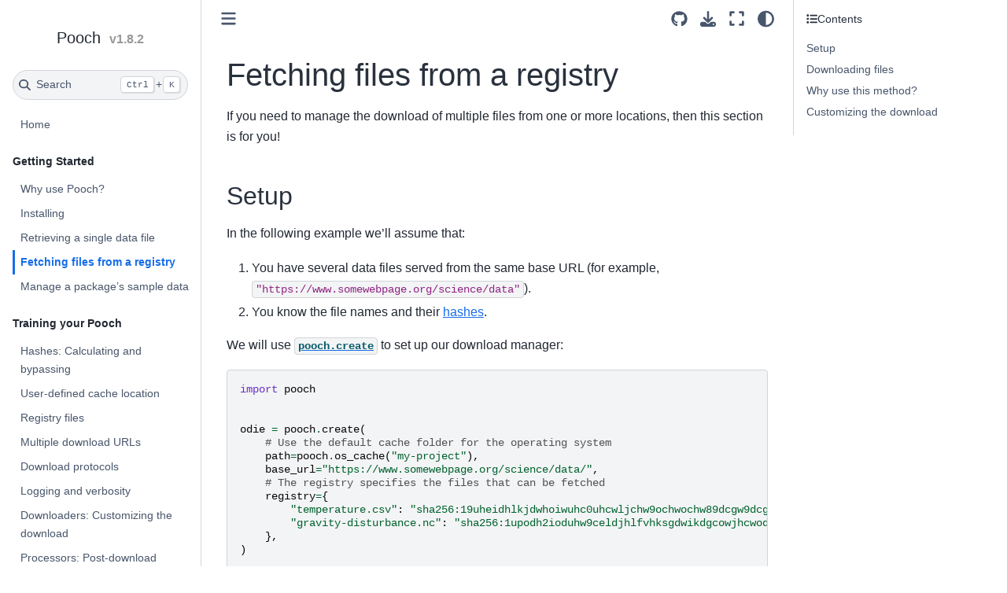

--- FILE ---
content_type: text/html; charset=utf-8
request_url: https://www.fatiando.org/pooch/latest/multiple-files.html
body_size: 6527
content:


<!DOCTYPE html>


<html lang="en" data-content_root="./" >

  <head>
    <meta charset="utf-8" />
    <meta name="viewport" content="width=device-width, initial-scale=1.0" /><meta name="viewport" content="width=device-width, initial-scale=1" />

    
        <title>Fetching files from a registry | Pooch v1.8.2</title>
    

  
  
  
  <script data-cfasync="false">
    document.documentElement.dataset.mode = localStorage.getItem("mode") || "";
    document.documentElement.dataset.theme = localStorage.getItem("theme") || "";
  </script>
  
  <!-- Loaded before other Sphinx assets -->
  <link href="_static/styles/theme.css?digest=3ee479438cf8b5e0d341" rel="stylesheet" />
<link href="_static/styles/bootstrap.css?digest=3ee479438cf8b5e0d341" rel="stylesheet" />
<link href="_static/styles/pydata-sphinx-theme.css?digest=3ee479438cf8b5e0d341" rel="stylesheet" />

  
  <link href="_static/vendor/fontawesome/6.5.2/css/all.min.css?digest=3ee479438cf8b5e0d341" rel="stylesheet" />
  <link rel="preload" as="font" type="font/woff2" crossorigin href="_static/vendor/fontawesome/6.5.2/webfonts/fa-solid-900.woff2" />
<link rel="preload" as="font" type="font/woff2" crossorigin href="_static/vendor/fontawesome/6.5.2/webfonts/fa-brands-400.woff2" />
<link rel="preload" as="font" type="font/woff2" crossorigin href="_static/vendor/fontawesome/6.5.2/webfonts/fa-regular-400.woff2" />

    <link rel="stylesheet" type="text/css" href="_static/pygments.css?v=80d5e7a1" />
    <link rel="stylesheet" type="text/css" href="_static/styles/sphinx-book-theme.css?v=384b581d" />
    <link rel="stylesheet" type="text/css" href="_static/design-style.1e8bd061cd6da7fc9cf755528e8ffc24.min.css?v=0a3b3ea7" />
    <link rel="stylesheet" type="text/css" href="_static/style.css?v=63f081c0" />
  
  <!-- Pre-loaded scripts that we'll load fully later -->
  <link rel="preload" as="script" href="_static/scripts/bootstrap.js?digest=3ee479438cf8b5e0d341" />
<link rel="preload" as="script" href="_static/scripts/pydata-sphinx-theme.js?digest=3ee479438cf8b5e0d341" />
  <script src="_static/vendor/fontawesome/6.5.2/js/all.min.js?digest=3ee479438cf8b5e0d341"></script>

    <script src="_static/documentation_options.js?v=9eb32ce0"></script>
    <script src="_static/doctools.js?v=888ff710"></script>
    <script src="_static/sphinx_highlight.js?v=dc90522c"></script>
    <script src="_static/scripts/sphinx-book-theme.js?v=efea14e4"></script>
    <script src="_static/design-tabs.js?v=36754332"></script>
    <script>DOCUMENTATION_OPTIONS.pagename = 'multiple-files';</script>
    <link rel="icon" href="_static/favicon.png"/>
    <link rel="author" title="About these documents" href="about.html" />
    <link rel="index" title="Index" href="genindex.html" />
    <link rel="search" title="Search" href="search.html" />
    <link rel="next" title="Manage a package’s sample data" href="sample-data.html" />
    <link rel="prev" title="Retrieving a single data file" href="retrieve.html" />
    <!-- Plausible analytics for anonymous usage statistics -->
    <script defer data-domain="fatiando.org" src="https://plausible.io/js/plausible.js"></script>

  </head>
  
  
  <body data-bs-spy="scroll" data-bs-target=".bd-toc-nav" data-offset="180" data-bs-root-margin="0px 0px -60%" data-default-mode="">

  
  
  <div id="pst-skip-link" class="skip-link d-print-none"><a href="#main-content">Skip to main content</a></div>
  
  <div id="pst-scroll-pixel-helper"></div>
  
  <button type="button" class="btn rounded-pill" id="pst-back-to-top">
    <i class="fa-solid fa-arrow-up"></i>Back to top</button>

  
  <input type="checkbox"
          class="sidebar-toggle"
          id="pst-primary-sidebar-checkbox"/>
  <label class="overlay overlay-primary" for="pst-primary-sidebar-checkbox"></label>
  
  <input type="checkbox"
          class="sidebar-toggle"
          id="pst-secondary-sidebar-checkbox"/>
  <label class="overlay overlay-secondary" for="pst-secondary-sidebar-checkbox"></label>
  
  <div class="search-button__wrapper">
    <div class="search-button__overlay"></div>
    <div class="search-button__search-container">
<form class="bd-search d-flex align-items-center"
      action="search.html"
      method="get">
  <i class="fa-solid fa-magnifying-glass"></i>
  <input type="search"
         class="form-control"
         name="q"
         id="search-input"
         placeholder="Search..."
         aria-label="Search..."
         autocomplete="off"
         autocorrect="off"
         autocapitalize="off"
         spellcheck="false"/>
  <span class="search-button__kbd-shortcut"><kbd class="kbd-shortcut__modifier">Ctrl</kbd>+<kbd>K</kbd></span>
</form></div>
  </div>

  <div class="pst-async-banner-revealer d-none">
  <aside id="bd-header-version-warning" class="d-none d-print-none" aria-label="Version warning"></aside>
</div>

  
    <header class="bd-header navbar navbar-expand-lg bd-navbar d-print-none">
    </header>
  

  <div class="bd-container">
    <div class="bd-container__inner bd-page-width">
      
      
      
      <div class="bd-sidebar-primary bd-sidebar">
        

  
  <div class="sidebar-header-items sidebar-primary__section">
    
    
    
    
  </div>
  
    <div class="sidebar-primary-items__start sidebar-primary__section">
        <div class="sidebar-primary-item">

  

<a class="navbar-brand logo" href="index.html">
  
  
  
  
  
  
    <p class="title logo__title">Pooch <span class="project-version">v1.8.2</span></p>
  
</a></div>
        <div class="sidebar-primary-item">

 <script>
 document.write(`
   <button class="btn navbar-btn search-button-field search-button__button" title="Search" aria-label="Search" data-bs-placement="bottom" data-bs-toggle="tooltip">
    <i class="fa-solid fa-magnifying-glass"></i>
    <span class="search-button__default-text">Search</span>
    <span class="search-button__kbd-shortcut"><kbd class="kbd-shortcut__modifier">Ctrl</kbd>+<kbd class="kbd-shortcut__modifier">K</kbd></span>
   </button>
 `);
 </script></div>
        <div class="sidebar-primary-item"><nav class="bd-links bd-docs-nav" aria-label="Main">
    <div class="bd-toc-item navbar-nav active">
        
        <ul class="nav bd-sidenav bd-sidenav__home-link">
            <li class="toctree-l1">
                <a class="reference internal" href="index.html">
                    Home
                </a>
            </li>
        </ul>
        <p aria-level="2" class="caption" role="heading"><span class="caption-text">Getting Started</span></p>
<ul class="current nav bd-sidenav">
<li class="toctree-l1"><a class="reference internal" href="about.html">Why use Pooch?</a></li>
<li class="toctree-l1"><a class="reference internal" href="install.html">Installing</a></li>
<li class="toctree-l1"><a class="reference internal" href="retrieve.html">Retrieving a single data file</a></li>
<li class="toctree-l1 current active"><a class="current reference internal" href="#">Fetching files from a registry</a></li>
<li class="toctree-l1"><a class="reference internal" href="sample-data.html">Manage a package’s sample data</a></li>
</ul>
<p aria-level="2" class="caption" role="heading"><span class="caption-text">Training your Pooch</span></p>
<ul class="nav bd-sidenav">
<li class="toctree-l1"><a class="reference internal" href="hashes.html">Hashes: Calculating and bypassing</a></li>
<li class="toctree-l1"><a class="reference internal" href="user-defined-cache.html">User-defined cache location</a></li>
<li class="toctree-l1"><a class="reference internal" href="registry-files.html">Registry files</a></li>
<li class="toctree-l1"><a class="reference internal" href="multiple-urls.html">Multiple download URLs</a></li>
<li class="toctree-l1"><a class="reference internal" href="protocols.html">Download protocols</a></li>
<li class="toctree-l1"><a class="reference internal" href="logging.html">Logging and verbosity</a></li>
<li class="toctree-l1"><a class="reference internal" href="downloaders.html">Downloaders: Customizing the download</a></li>
<li class="toctree-l1"><a class="reference internal" href="processors.html">Processors: Post-download actions</a></li>
<li class="toctree-l1"><a class="reference internal" href="authentication.html">Authentication</a></li>
<li class="toctree-l1"><a class="reference internal" href="progressbars.html">Printing progress bars</a></li>
<li class="toctree-l1"><a class="reference internal" href="unpacking.html">Unpacking archives</a></li>
<li class="toctree-l1"><a class="reference internal" href="decompressing.html">Decompressing</a></li>
</ul>
<p aria-level="2" class="caption" role="heading"><span class="caption-text">Reference</span></p>
<ul class="nav bd-sidenav">
<li class="toctree-l1 has-children"><a class="reference internal" href="api/index.html">List of functions and classes (API)</a><details><summary><span class="toctree-toggle" role="presentation"><i class="fa-solid fa-chevron-down"></i></span></summary><ul>
<li class="toctree-l2"><a class="reference internal" href="api/generated/pooch.create.html">pooch.create</a></li>
<li class="toctree-l2"><a class="reference internal" href="api/generated/pooch.Pooch.html">pooch.Pooch</a></li>
<li class="toctree-l2"><a class="reference internal" href="api/generated/pooch.retrieve.html">pooch.retrieve</a></li>
<li class="toctree-l2"><a class="reference internal" href="api/generated/pooch.os_cache.html">pooch.os_cache</a></li>
<li class="toctree-l2"><a class="reference internal" href="api/generated/pooch.make_registry.html">pooch.make_registry</a></li>
<li class="toctree-l2"><a class="reference internal" href="api/generated/pooch.file_hash.html">pooch.file_hash</a></li>
<li class="toctree-l2"><a class="reference internal" href="api/generated/pooch.check_version.html">pooch.check_version</a></li>
<li class="toctree-l2"><a class="reference internal" href="api/generated/pooch.get_logger.html">pooch.get_logger</a></li>
<li class="toctree-l2"><a class="reference internal" href="api/generated/pooch.HTTPDownloader.html">pooch.HTTPDownloader</a></li>
<li class="toctree-l2"><a class="reference internal" href="api/generated/pooch.FTPDownloader.html">pooch.FTPDownloader</a></li>
<li class="toctree-l2"><a class="reference internal" href="api/generated/pooch.SFTPDownloader.html">pooch.SFTPDownloader</a></li>
<li class="toctree-l2"><a class="reference internal" href="api/generated/pooch.DOIDownloader.html">pooch.DOIDownloader</a></li>
<li class="toctree-l2"><a class="reference internal" href="api/generated/pooch.Unzip.html">pooch.Unzip</a></li>
<li class="toctree-l2"><a class="reference internal" href="api/generated/pooch.Untar.html">pooch.Untar</a></li>
<li class="toctree-l2"><a class="reference internal" href="api/generated/pooch.Decompress.html">pooch.Decompress</a></li>
<li class="toctree-l2"><a class="reference internal" href="api/generated/pooch.test.html">pooch.test</a></li>
</ul>
</details></li>
<li class="toctree-l1"><a class="reference internal" href="compatibility.html">Version compatibility</a></li>
<li class="toctree-l1"><a class="reference internal" href="citing.html">Citing Pooch</a></li>
<li class="toctree-l1"><a class="reference internal" href="changes.html">Changelog</a></li>
<li class="toctree-l1"><a class="reference internal" href="versions.html">Documentation for other versions</a></li>
</ul>
<p aria-level="2" class="caption" role="heading"><span class="caption-text">Community</span></p>
<ul class="nav bd-sidenav">
<li class="toctree-l1"><a class="reference external" href="https://www.fatiando.org/contact/">Join the community</a></li>
<li class="toctree-l1"><a class="reference external" href="https://github.com/fatiando/community/blob/main/CODE_OF_CONDUCT.md">Code of Conduct</a></li>
<li class="toctree-l1"><a class="reference external" href="https://github.com/fatiando/pooch/blob/main/CONTRIBUTING.md">How to contribute</a></li>
<li class="toctree-l1"><a class="reference external" href="https://github.com/fatiando/pooch">Source code on GitHub</a></li>
<li class="toctree-l1"><a class="reference external" href="https://github.com/fatiando/pooch/blob/main/AUTHORS.md">Authors</a></li>
<li class="toctree-l1"><a class="reference external" href="https://www.fatiando.org">Fatiando a Terra</a></li>
</ul>

    </div>
</nav></div>
    </div>
  
  
  <div class="sidebar-primary-items__end sidebar-primary__section">
  </div>
  
  <div id="rtd-footer-container"></div>


      </div>
      
      <main id="main-content" class="bd-main" role="main">
        
        

<div class="sbt-scroll-pixel-helper"></div>

          <div class="bd-content">
            <div class="bd-article-container">
              
              <div class="bd-header-article d-print-none">
<div class="header-article-items header-article__inner">
  
    <div class="header-article-items__start">
      
        <div class="header-article-item"><label class="sidebar-toggle primary-toggle btn btn-sm" for="__primary" title="Toggle primary sidebar" data-bs-placement="bottom" data-bs-toggle="tooltip">
  <span class="fa-solid fa-bars"></span>
</label></div>
      
    </div>
  
  
    <div class="header-article-items__end">
      
        <div class="header-article-item">

<div class="article-header-buttons">





<div class="dropdown dropdown-source-buttons">
  <button class="btn dropdown-toggle" type="button" data-bs-toggle="dropdown" aria-expanded="false" aria-label="Source repositories">
    <i class="fab fa-github"></i>
  </button>
  <ul class="dropdown-menu">
      
      
      
      <li><a href="https://github.com/fatiando/pooch" target="_blank"
   class="btn btn-sm btn-source-repository-button dropdown-item"
   title="Source repository"
   data-bs-placement="left" data-bs-toggle="tooltip"
>
  

<span class="btn__icon-container">
  <i class="fab fa-github"></i>
  </span>
<span class="btn__text-container">Repository</span>
</a>
</li>
      
      
      
      
      <li><a href="https://github.com/fatiando/pooch/edit/main/doc/multiple-files.rst" target="_blank"
   class="btn btn-sm btn-source-edit-button dropdown-item"
   title="Suggest edit"
   data-bs-placement="left" data-bs-toggle="tooltip"
>
  

<span class="btn__icon-container">
  <i class="fas fa-pencil-alt"></i>
  </span>
<span class="btn__text-container">Suggest edit</span>
</a>
</li>
      
      
      
      
      <li><a href="https://github.com/fatiando/pooch/issues/new?title=Issue%20on%20page%20%2Fmultiple-files.html&body=Your%20issue%20content%20here." target="_blank"
   class="btn btn-sm btn-source-issues-button dropdown-item"
   title="Open an issue"
   data-bs-placement="left" data-bs-toggle="tooltip"
>
  

<span class="btn__icon-container">
  <i class="fas fa-lightbulb"></i>
  </span>
<span class="btn__text-container">Open issue</span>
</a>
</li>
      
  </ul>
</div>






<div class="dropdown dropdown-download-buttons">
  <button class="btn dropdown-toggle" type="button" data-bs-toggle="dropdown" aria-expanded="false" aria-label="Download this page">
    <i class="fas fa-download"></i>
  </button>
  <ul class="dropdown-menu">
      
      
      
      <li><a href="_sources/multiple-files.rst" target="_blank"
   class="btn btn-sm btn-download-source-button dropdown-item"
   title="Download source file"
   data-bs-placement="left" data-bs-toggle="tooltip"
>
  

<span class="btn__icon-container">
  <i class="fas fa-file"></i>
  </span>
<span class="btn__text-container">.rst</span>
</a>
</li>
      
      
      
      
      <li>
<button onclick="window.print()"
  class="btn btn-sm btn-download-pdf-button dropdown-item"
  title="Print to PDF"
  data-bs-placement="left" data-bs-toggle="tooltip"
>
  

<span class="btn__icon-container">
  <i class="fas fa-file-pdf"></i>
  </span>
<span class="btn__text-container">.pdf</span>
</button>
</li>
      
  </ul>
</div>




<button onclick="toggleFullScreen()"
  class="btn btn-sm btn-fullscreen-button"
  title="Fullscreen mode"
  data-bs-placement="bottom" data-bs-toggle="tooltip"
>
  

<span class="btn__icon-container">
  <i class="fas fa-expand"></i>
  </span>

</button>



<script>
document.write(`
  <button class="btn btn-sm navbar-btn theme-switch-button" title="light/dark" aria-label="light/dark" data-bs-placement="bottom" data-bs-toggle="tooltip">
    <span class="theme-switch nav-link" data-mode="light"><i class="fa-solid fa-sun fa-lg"></i></span>
    <span class="theme-switch nav-link" data-mode="dark"><i class="fa-solid fa-moon fa-lg"></i></span>
    <span class="theme-switch nav-link" data-mode="auto"><i class="fa-solid fa-circle-half-stroke fa-lg"></i></span>
  </button>
`);
</script>


<script>
document.write(`
  <button class="btn btn-sm navbar-btn search-button search-button__button" title="Search" aria-label="Search" data-bs-placement="bottom" data-bs-toggle="tooltip">
    <i class="fa-solid fa-magnifying-glass fa-lg"></i>
  </button>
`);
</script>
<label class="sidebar-toggle secondary-toggle btn btn-sm" for="__secondary"title="Toggle secondary sidebar" data-bs-placement="bottom" data-bs-toggle="tooltip">
    <span class="fa-solid fa-list"></span>
</label>
</div></div>
      
    </div>
  
</div>
</div>
              
              

<div id="jb-print-docs-body" class="onlyprint">
    <h1>Fetching files from a registry</h1>
    <!-- Table of contents -->
    <div id="print-main-content">
        <div id="jb-print-toc">
            
            <div>
                <h2> Contents </h2>
            </div>
            <nav aria-label="Page">
                <ul class="visible nav section-nav flex-column">
<li class="toc-h2 nav-item toc-entry"><a class="reference internal nav-link" href="#setup">Setup</a></li>
<li class="toc-h2 nav-item toc-entry"><a class="reference internal nav-link" href="#downloading-files">Downloading files</a></li>
<li class="toc-h2 nav-item toc-entry"><a class="reference internal nav-link" href="#why-use-this-method">Why use this method?</a></li>
<li class="toc-h2 nav-item toc-entry"><a class="reference internal nav-link" href="#customizing-the-download">Customizing the download</a></li>
</ul>
            </nav>
        </div>
    </div>
</div>

              
                
<div id="searchbox"></div>
                <article class="bd-article">
                  
  <section id="fetching-files-from-a-registry">
<span id="beginner"></span><h1>Fetching files from a registry<a class="headerlink" href="#fetching-files-from-a-registry" title="Link to this heading">#</a></h1>
<p>If you need to manage the download of multiple files from one or more
locations, then this section is for you!</p>
<section id="setup">
<h2>Setup<a class="headerlink" href="#setup" title="Link to this heading">#</a></h2>
<p>In the following example we’ll assume that:</p>
<ol class="arabic simple">
<li><p>You have several data files served from the same base URL (for example,
<code class="docutils literal notranslate"><span class="pre">&quot;https://www.somewebpage.org/science/data&quot;</span></code>).</p></li>
<li><p>You know the file names and their
<a class="reference external" href="https://en.wikipedia.org/wiki/Cryptographic_hash_function">hashes</a>.</p></li>
</ol>
<p>We will use <a class="reference internal" href="api/generated/pooch.create.html#pooch.create" title="pooch.create"><code class="xref py py-func docutils literal notranslate"><span class="pre">pooch.create</span></code></a> to set up our download manager:</p>
<div class="highlight-python notranslate"><div class="highlight"><pre><span></span><span class="kn">import</span> <span class="nn">pooch</span>


<span class="n">odie</span> <span class="o">=</span> <span class="n">pooch</span><span class="o">.</span><span class="n">create</span><span class="p">(</span>
    <span class="c1"># Use the default cache folder for the operating system</span>
    <span class="n">path</span><span class="o">=</span><span class="n">pooch</span><span class="o">.</span><span class="n">os_cache</span><span class="p">(</span><span class="s2">&quot;my-project&quot;</span><span class="p">),</span>
    <span class="n">base_url</span><span class="o">=</span><span class="s2">&quot;https://www.somewebpage.org/science/data/&quot;</span><span class="p">,</span>
    <span class="c1"># The registry specifies the files that can be fetched</span>
    <span class="n">registry</span><span class="o">=</span><span class="p">{</span>
        <span class="s2">&quot;temperature.csv&quot;</span><span class="p">:</span> <span class="s2">&quot;sha256:19uheidhlkjdwhoiwuhc0uhcwljchw9ochwochw89dcgw9dcgwc&quot;</span><span class="p">,</span>
        <span class="s2">&quot;gravity-disturbance.nc&quot;</span><span class="p">:</span> <span class="s2">&quot;sha256:1upodh2ioduhw9celdjhlfvhksgdwikdgcowjhcwoduchowjg8w&quot;</span><span class="p">,</span>
    <span class="p">},</span>
<span class="p">)</span>
</pre></div>
</div>
<p>The return value (<code class="docutils literal notranslate"><span class="pre">odie</span></code>) is an instance of <a class="reference internal" href="api/generated/pooch.Pooch.html#pooch.Pooch" title="pooch.Pooch"><code class="xref py py-class docutils literal notranslate"><span class="pre">pooch.Pooch</span></code></a>.
It contains all of the information needed to fetch the data files in our
<strong>registry</strong> and store them in the specified cache folder.</p>
<div class="admonition note">
<p class="admonition-title">Note</p>
<p>The Pooch <strong>registry</strong> is a mapping of file names and their associated
hashes (and optionally download URLs).</p>
</div>
<div class="admonition tip">
<p class="admonition-title">Tip</p>
<p>If you don’t know the hash or are otherwise unable to obtain it, it is
possible to bypass the check. This is <strong>not recommended</strong> for general use,
only if it can’t be avoided. See <a class="reference internal" href="hashes.html#hashes"><span class="std std-ref">Hashes: Calculating and bypassing</span></a>.</p>
</div>
<div class="admonition attention">
<p class="admonition-title">Attention</p>
<p>You can have data files in <strong>subdirectories</strong> of the remote data store
(URL).
These files will be saved to the same subdirectories in the local storage
folder.</p>
<p>However, the names of these files in the registry <strong>must use Unix-style
separators</strong> (<code class="docutils literal notranslate"><span class="pre">'/'</span></code>) <strong>even on Windows</strong>.
Pooch will handle the appropriate conversions.</p>
</div>
</section>
<section id="downloading-files">
<h2>Downloading files<a class="headerlink" href="#downloading-files" title="Link to this heading">#</a></h2>
<p>To download one our data files and load it with <a class="reference external" href="http://xarray.pydata.org/">xarray</a>:</p>
<div class="highlight-python notranslate"><div class="highlight"><pre><span></span><span class="kn">import</span> <span class="nn">xarray</span> <span class="k">as</span> <span class="nn">xr</span>


<span class="n">file_path</span> <span class="o">=</span> <span class="n">odie</span><span class="o">.</span><span class="n">fetch</span><span class="p">(</span><span class="s2">&quot;gravity-disturbance.nc&quot;</span><span class="p">)</span>
<span class="c1"># Standard use of xarray to load a netCDF file (.nc)</span>
<span class="n">data</span> <span class="o">=</span> <span class="n">xr</span><span class="o">.</span><span class="n">open_dataset</span><span class="p">(</span><span class="n">file_path</span><span class="p">)</span>
</pre></div>
</div>
<p>The call to <a class="reference internal" href="api/generated/pooch.Pooch.html#pooch.Pooch.fetch" title="pooch.Pooch.fetch"><code class="xref py py-meth docutils literal notranslate"><span class="pre">pooch.Pooch.fetch</span></code></a>  will check if the file already exists in
the cache folder.</p>
<p>If it doesn’t:</p>
<ol class="arabic simple">
<li><p>The file is downloaded and saved to the cache folder.</p></li>
<li><p>The hash of the downloaded file is compared against the one stored in the
registry to make sure the file isn’t corrupted.</p></li>
<li><p>The function returns the absolute path to the file on your computer.</p></li>
</ol>
<p>If it does:</p>
<ol class="arabic simple">
<li><p>Check if it’s hash matches the one in the registry.</p></li>
<li><p>If it does, no download happens and the file path is returned.</p></li>
<li><p>If it doesn’t, the file is downloaded once more to get an updated version on
your computer.</p></li>
</ol>
</section>
<section id="why-use-this-method">
<h2>Why use this method?<a class="headerlink" href="#why-use-this-method" title="Link to this heading">#</a></h2>
<p>With <a class="reference internal" href="api/generated/pooch.Pooch.html#pooch.Pooch" title="pooch.Pooch"><code class="xref py py-class docutils literal notranslate"><span class="pre">pooch.Pooch</span></code></a>, you can centralize the information about the URLs,
hashes, and files in a single place.
Once the instance is created, it can be used to fetch individual files without
repeating the URL and hash everywhere.</p>
<p>A good way to use this is to place the call to <a class="reference internal" href="api/generated/pooch.create.html#pooch.create" title="pooch.create"><code class="xref py py-func docutils literal notranslate"><span class="pre">pooch.create</span></code></a> in Python
module (a <code class="docutils literal notranslate"><span class="pre">.py</span></code> file).
Then you can <code class="docutils literal notranslate"><span class="pre">import</span></code> the module in <code class="docutils literal notranslate"><span class="pre">.py</span></code> scripts or Jupyter notebooks and
use the instance to fetch your data.
This way, you don’t need to define the URLs or hashes in multiple
scripts/notebooks.</p>
</section>
<section id="customizing-the-download">
<h2>Customizing the download<a class="headerlink" href="#customizing-the-download" title="Link to this heading">#</a></h2>
<p>The <a class="reference internal" href="api/generated/pooch.Pooch.html#pooch.Pooch.fetch" title="pooch.Pooch.fetch"><code class="xref py py-meth docutils literal notranslate"><span class="pre">pooch.Pooch.fetch</span></code></a> method supports for all of Pooch’s
<a class="reference internal" href="downloaders.html#downloaders"><span class="std std-ref">downloaders</span></a> and <a class="reference internal" href="processors.html#processors"><span class="std std-ref">processors</span></a>.
You can use HTTP, FTP, and SFTP
(even with <a class="reference internal" href="authentication.html#authentication"><span class="std std-ref">authentication</span></a>),
<a class="reference internal" href="decompressing.html#decompressing"><span class="std std-ref">decompress files</span></a>,
<a class="reference internal" href="unpacking.html#unpacking"><span class="std std-ref">unpack archives</span></a>,
show <a class="reference internal" href="progressbars.html#progressbars"><span class="std std-ref">progress bars</span></a>, and more with a bit of configuration.</p>
</section>
</section>


                </article>
              

              
              
              
              
                <footer class="prev-next-footer d-print-none">
                  
<div class="prev-next-area">
    <a class="left-prev"
       href="retrieve.html"
       title="previous page">
      <i class="fa-solid fa-angle-left"></i>
      <div class="prev-next-info">
        <p class="prev-next-subtitle">previous</p>
        <p class="prev-next-title">Retrieving a single data file</p>
      </div>
    </a>
    <a class="right-next"
       href="sample-data.html"
       title="next page">
      <div class="prev-next-info">
        <p class="prev-next-subtitle">next</p>
        <p class="prev-next-title">Manage a package’s sample data</p>
      </div>
      <i class="fa-solid fa-angle-right"></i>
    </a>
</div>
                </footer>
              
            </div>
            
            
              
                <div class="bd-sidebar-secondary bd-toc"><div class="sidebar-secondary-items sidebar-secondary__inner">


  <div class="sidebar-secondary-item">
  <div class="page-toc tocsection onthispage">
    <i class="fa-solid fa-list"></i> Contents
  </div>
  <nav class="bd-toc-nav page-toc">
    <ul class="visible nav section-nav flex-column">
<li class="toc-h2 nav-item toc-entry"><a class="reference internal nav-link" href="#setup">Setup</a></li>
<li class="toc-h2 nav-item toc-entry"><a class="reference internal nav-link" href="#downloading-files">Downloading files</a></li>
<li class="toc-h2 nav-item toc-entry"><a class="reference internal nav-link" href="#why-use-this-method">Why use this method?</a></li>
<li class="toc-h2 nav-item toc-entry"><a class="reference internal nav-link" href="#customizing-the-download">Customizing the download</a></li>
</ul>
  </nav></div>

</div></div>
              
            
          </div>
          <footer class="bd-footer-content">
            
<div class="bd-footer-content__inner container">
  
  <div class="footer-item">
    
  </div>
  
  <div class="footer-item">
    

  <p class="copyright">
    
      © Copyright 2024, The Pooch Developers.
      <br/>
    
  </p>

  </div>
  
  <div class="footer-item">
    <p class="last-updated">
  Last updated on Jun 06, 2024.
  <br/>
</p>
  </div>
  
  <div class="footer-item">
    
  </div>
  
</div>
          </footer>
        

      </main>
    </div>
  </div>
  
  <!-- Scripts loaded after <body> so the DOM is not blocked -->
  <script src="_static/scripts/bootstrap.js?digest=3ee479438cf8b5e0d341"></script>
<script src="_static/scripts/pydata-sphinx-theme.js?digest=3ee479438cf8b5e0d341"></script>

  <footer class="bd-footer">
  </footer>
  </body>
</html>

--- FILE ---
content_type: text/css; charset=utf-8
request_url: https://www.fatiando.org/pooch/latest/_static/style.css?v=63f081c0
body_size: -242
content:
span.project-version {
  color: #999999;
  font-size: 0.8em;
  font-weight: 600;
  margin-left: 5px;
}

.table td {
  padding: 0.5rem;
}

.table td  p {
  margin-bottom: 0 !important;
}

.py-obj {
  margin-right: 0.15rem;
}

.lead {
  font-size: 1.5rem;
}

.front-page-callout {
  margin-bottom: 4rem;
}

.text-large {
  font-size: 1.35rem;
}

/* Overwrite the main link definition in the book-theme for button links */
main.bd-content #main-content a.btn:hover {
  color: white;
}
